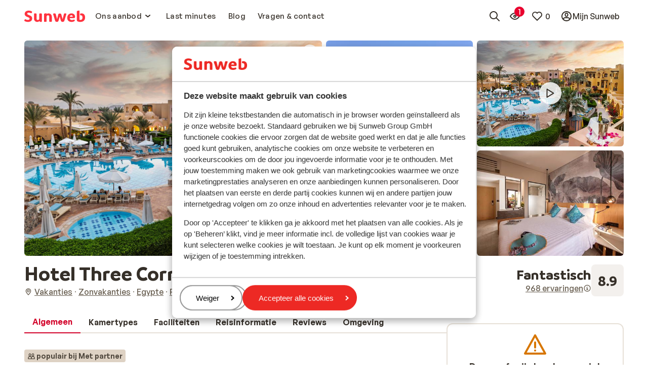

--- FILE ---
content_type: text/css; charset=UTF-8
request_url: https://www.sunweb.nl/_next/static/css/512206a4dcfad549.css
body_size: 10161
content:
.Typography_typography__ZwxbL{margin:0}.Typography_bodyLRegularLoose__28zDb{font-family:var(--typography-primitives-body-l-regular-loose-font-family),Arial,sans-serif;font-size:var(--typography-primitives-body-l-regular-loose-font-size);line-height:var(--typography-primitives-body-l-regular-loose-line-height);font-weight:var(--typography-primitives-body-l-regular-loose-font-weight);letter-spacing:var(--typography-primitives-body-l-regular-loose-letter-spacing)}.Typography_bodyLRegularSnug__ejyMy{font-family:var(--typography-primitives-body-l-regular-snug-font-family),Arial,sans-serif;font-size:var(--typography-primitives-body-l-regular-snug-font-size);line-height:var(--typography-primitives-body-l-regular-snug-line-height);font-weight:var(--typography-primitives-body-l-regular-snug-font-weight);letter-spacing:var(--typography-primitives-body-l-regular-snug-letter-spacing)}.Typography_bodyLRegularTight__0MXt6{font-family:var(--typography-primitives-body-l-regular-tight-font-family),Arial,sans-serif;font-size:var(--typography-primitives-body-l-regular-tight-font-size);line-height:var(--typography-primitives-body-l-regular-tight-line-height);font-weight:var(--typography-primitives-body-l-regular-tight-font-weight);letter-spacing:var(--typography-primitives-body-l-regular-tight-letter-spacing)}.Typography_bodyLRegularFlat__lvAP1{font-family:var(--typography-primitives-body-l-regular-flat-font-family),Arial,sans-serif;font-size:var(--typography-primitives-body-l-regular-flat-font-size);line-height:var(--typography-primitives-body-l-regular-flat-line-height);font-weight:var(--typography-primitives-body-l-regular-flat-font-weight);letter-spacing:var(--typography-primitives-body-l-regular-flat-letter-spacing)}.Typography_bodyLBoldLoose__3X88N{font-family:var(--typography-primitives-body-l-bold-loose-font-family),Arial,sans-serif;font-size:var(--typography-primitives-body-l-bold-loose-font-size);line-height:var(--typography-primitives-body-l-bold-loose-line-height);font-weight:var(--typography-primitives-body-l-bold-loose-font-weight);letter-spacing:var(--typography-primitives-body-l-bold-loose-letter-spacing)}.Typography_bodyLBoldSnug__mNuQU{font-family:var(--typography-primitives-body-l-bold-snug-font-family),Arial,sans-serif;font-size:var(--typography-primitives-body-l-bold-snug-font-size);line-height:var(--typography-primitives-body-l-bold-snug-line-height);font-weight:var(--typography-primitives-body-l-bold-snug-font-weight);letter-spacing:var(--typography-primitives-body-l-bold-snug-letter-spacing)}.Typography_bodyLBoldTight__w9D_F{font-family:var(--typography-primitives-body-l-bold-tight-font-family),Arial,sans-serif;font-size:var(--typography-primitives-body-l-bold-tight-font-size);line-height:var(--typography-primitives-body-l-bold-tight-line-height);font-weight:var(--typography-primitives-body-l-bold-tight-font-weight);letter-spacing:var(--typography-primitives-body-l-bold-tight-letter-spacing)}.Typography_bodyLBoldFlat__aC_lR{font-family:var(--typography-primitives-body-l-bold-flat-font-family),Arial,sans-serif;font-size:var(--typography-primitives-body-l-bold-flat-font-size);line-height:var(--typography-primitives-body-l-bold-flat-line-height);font-weight:var(--typography-primitives-body-l-bold-flat-font-weight);letter-spacing:var(--typography-primitives-body-l-bold-flat-letter-spacing)}.Typography_bodyMRegularLoose___U7A9{font-family:var(--typography-primitives-body-m-regular-loose-font-family),Arial,sans-serif;font-size:var(--typography-primitives-body-m-regular-loose-font-size);line-height:var(--typography-primitives-body-m-regular-loose-line-height);font-weight:var(--typography-primitives-body-m-regular-loose-font-weight);letter-spacing:var(--typography-primitives-body-m-regular-loose-letter-spacing)}.Typography_bodyMRegularSnug__gVgVf{font-family:var(--typography-primitives-body-m-regular-snug-font-family),Arial,sans-serif;font-size:var(--typography-primitives-body-m-regular-snug-font-size);line-height:var(--typography-primitives-body-m-regular-snug-line-height);font-weight:var(--typography-primitives-body-m-regular-snug-font-weight);letter-spacing:var(--typography-primitives-body-m-regular-snug-letter-spacing)}.Typography_bodyMRegularTight__JtqPG{font-family:var(--typography-primitives-body-m-regular-tight-font-family),Arial,sans-serif;font-size:var(--typography-primitives-body-m-regular-tight-font-size);line-height:var(--typography-primitives-body-m-regular-tight-line-height);font-weight:var(--typography-primitives-body-m-regular-tight-font-weight);letter-spacing:var(--typography-primitives-body-m-regular-tight-letter-spacing)}.Typography_bodyMRegularFlat__hs6Vr{font-family:var(--typography-primitives-body-m-regular-flat-font-family),Arial,sans-serif;font-size:var(--typography-primitives-body-m-regular-flat-font-size);line-height:var(--typography-primitives-body-m-regular-flat-line-height);font-weight:var(--typography-primitives-body-m-regular-flat-font-weight);letter-spacing:var(--typography-primitives-body-m-regular-flat-letter-spacing)}.Typography_bodyMBoldLoose__Yiq3Q{font-family:var(--typography-primitives-body-m-bold-loose-font-family),Arial,sans-serif;font-size:var(--typography-primitives-body-m-bold-loose-font-size);line-height:var(--typography-primitives-body-m-bold-loose-line-height);font-weight:var(--typography-primitives-body-m-bold-loose-font-weight);letter-spacing:var(--typography-primitives-body-m-bold-loose-letter-spacing)}.Typography_bodyMBoldSnug__nMF__{font-family:var(--typography-primitives-body-m-bold-snug-font-family),Arial,sans-serif;font-size:var(--typography-primitives-body-m-bold-snug-font-size);line-height:var(--typography-primitives-body-m-bold-snug-line-height);font-weight:var(--typography-primitives-body-m-bold-snug-font-weight);letter-spacing:var(--typography-primitives-body-m-bold-snug-letter-spacing)}.Typography_bodyMBoldTight__iQtQI{font-family:var(--typography-primitives-body-m-bold-tight-font-family),Arial,sans-serif;font-size:var(--typography-primitives-body-m-bold-tight-font-size);line-height:var(--typography-primitives-body-m-bold-tight-line-height);font-weight:var(--typography-primitives-body-m-bold-tight-font-weight);letter-spacing:var(--typography-primitives-body-m-bold-tight-letter-spacing)}.Typography_bodyMBoldFlat__ravX1{font-family:var(--typography-primitives-body-m-bold-flat-font-family),Arial,sans-serif;font-size:var(--typography-primitives-body-m-bold-flat-font-size);line-height:var(--typography-primitives-body-m-bold-flat-line-height);font-weight:var(--typography-primitives-body-m-bold-flat-font-weight);letter-spacing:var(--typography-primitives-body-m-bold-flat-letter-spacing)}.Typography_bodySRegularLoose__W6vL8{font-family:var(--typography-primitives-body-s-regular-loose-font-family),Arial,sans-serif;font-size:var(--typography-primitives-body-s-regular-loose-font-size);line-height:var(--typography-primitives-body-s-regular-loose-line-height);font-weight:var(--typography-primitives-body-s-regular-loose-font-weight);letter-spacing:var(--typography-primitives-body-s-regular-loose-letter-spacing)}.Typography_bodySRegularSnug__rpdwc{font-family:var(--typography-primitives-body-s-regular-snug-font-family),Arial,sans-serif;font-size:var(--typography-primitives-body-s-regular-snug-font-size);line-height:var(--typography-primitives-body-s-regular-snug-line-height);font-weight:var(--typography-primitives-body-s-regular-snug-font-weight);letter-spacing:var(--typography-primitives-body-s-regular-snug-letter-spacing)}.Typography_bodySRegularTight__NUcIw{font-family:var(--typography-primitives-body-s-regular-tight-font-family),Arial,sans-serif;font-size:var(--typography-primitives-body-s-regular-tight-font-size);line-height:var(--typography-primitives-body-s-regular-tight-line-height);font-weight:var(--typography-primitives-body-s-regular-tight-font-weight);letter-spacing:var(--typography-primitives-body-s-regular-tight-letter-spacing)}.Typography_bodySRegularFlat__ceUkH{font-family:var(--typography-primitives-body-s-regular-flat-font-family),Arial,sans-serif;font-size:var(--typography-primitives-body-s-regular-flat-font-size);line-height:var(--typography-primitives-body-s-regular-flat-line-height);font-weight:var(--typography-primitives-body-s-regular-flat-font-weight);letter-spacing:var(--typography-primitives-body-s-regular-flat-letter-spacing)}.Typography_bodySBoldLoose__v8hPj{font-family:var(--typography-primitives-body-s-bold-loose-font-family),Arial,sans-serif;font-size:var(--typography-primitives-body-s-bold-loose-font-size);line-height:var(--typography-primitives-body-s-bold-loose-line-height);font-weight:var(--typography-primitives-body-s-bold-loose-font-weight);letter-spacing:var(--typography-primitives-body-s-bold-loose-letter-spacing)}.Typography_bodySBoldSnug__UB53M{font-family:var(--typography-primitives-body-s-bold-snug-font-family),Arial,sans-serif;font-size:var(--typography-primitives-body-s-bold-snug-font-size);line-height:var(--typography-primitives-body-s-bold-snug-line-height);font-weight:var(--typography-primitives-body-s-bold-snug-font-weight);letter-spacing:var(--typography-primitives-body-s-bold-snug-letter-spacing)}.Typography_bodySBoldTight__C1g7d{font-family:var(--typography-primitives-body-s-bold-tight-font-family),Arial,sans-serif;font-size:var(--typography-primitives-body-s-bold-tight-font-size);line-height:var(--typography-primitives-body-s-bold-tight-line-height);font-weight:var(--typography-primitives-body-s-bold-tight-font-weight);letter-spacing:var(--typography-primitives-body-s-bold-tight-letter-spacing)}.Typography_bodySBoldFlat__4J69H{font-family:var(--typography-primitives-body-s-bold-flat-font-family),Arial,sans-serif;font-size:var(--typography-primitives-body-s-bold-flat-font-size);line-height:var(--typography-primitives-body-s-bold-flat-line-height);font-weight:var(--typography-primitives-body-s-bold-flat-font-weight);letter-spacing:var(--typography-primitives-body-s-bold-flat-letter-spacing)}.Typography_bodyXsRegularLoose__1ULr6{font-family:var(--typography-primitives-body-xs-regular-loose-font-family),Arial,sans-serif;font-size:var(--typography-primitives-body-xs-regular-loose-font-size);line-height:var(--typography-primitives-body-xs-regular-loose-line-height);font-weight:var(--typography-primitives-body-xs-regular-loose-font-weight);letter-spacing:var(--typography-primitives-body-xs-regular-loose-letter-spacing)}.Typography_bodyXsRegularSnug__0zDCG{font-family:var(--typography-primitives-body-xs-regular-snug-font-family),Arial,sans-serif;font-size:var(--typography-primitives-body-xs-regular-snug-font-size);line-height:var(--typography-primitives-body-xs-regular-snug-line-height);font-weight:var(--typography-primitives-body-xs-regular-snug-font-weight);letter-spacing:var(--typography-primitives-body-xs-regular-snug-letter-spacing)}.Typography_bodyXsRegularTight__XMQdg{font-family:var(--typography-primitives-body-xs-regular-tight-font-family),Arial,sans-serif;font-size:var(--typography-primitives-body-xs-regular-tight-font-size);line-height:var(--typography-primitives-body-xs-regular-tight-line-height);font-weight:var(--typography-primitives-body-xs-regular-tight-font-weight);letter-spacing:var(--typography-primitives-body-xs-regular-tight-letter-spacing)}.Typography_bodyXsRegularFlat__HA0hZ{font-family:var(--typography-primitives-body-xs-regular-flat-font-family),Arial,sans-serif;font-size:var(--typography-primitives-body-xs-regular-flat-font-size);line-height:var(--typography-primitives-body-xs-regular-flat-line-height);font-weight:var(--typography-primitives-body-xs-regular-flat-font-weight);letter-spacing:var(--typography-primitives-body-xs-regular-flat-letter-spacing)}.Typography_bodyXsBoldLoose__iDcUu{font-family:var(--typography-primitives-body-xs-bold-loose-font-family),Arial,sans-serif;font-size:var(--typography-primitives-body-xs-bold-loose-font-size);line-height:var(--typography-primitives-body-xs-bold-loose-line-height);font-weight:var(--typography-primitives-body-xs-bold-loose-font-weight);letter-spacing:var(--typography-primitives-body-xs-bold-loose-letter-spacing)}.Typography_bodyXsBoldSnug__GCkMQ{font-family:var(--typography-primitives-body-xs-bold-snug-font-family),Arial,sans-serif;font-size:var(--typography-primitives-body-xs-bold-snug-font-size);line-height:var(--typography-primitives-body-xs-bold-snug-line-height);font-weight:var(--typography-primitives-body-xs-bold-snug-font-weight);letter-spacing:var(--typography-primitives-body-xs-bold-snug-letter-spacing)}.Typography_bodyXsBoldTight__7q_cZ{font-family:var(--typography-primitives-body-xs-bold-tight-font-family),Arial,sans-serif;font-size:var(--typography-primitives-body-xs-bold-tight-font-size);line-height:var(--typography-primitives-body-xs-bold-tight-line-height);font-weight:var(--typography-primitives-body-xs-bold-tight-font-weight);letter-spacing:var(--typography-primitives-body-xs-bold-tight-letter-spacing)}.Typography_bodyXsBoldFlat__9ozuj{font-family:var(--typography-primitives-body-xs-bold-flat-font-family),Arial,sans-serif;font-size:var(--typography-primitives-body-xs-bold-flat-font-size);line-height:var(--typography-primitives-body-xs-bold-flat-line-height);font-weight:var(--typography-primitives-body-xs-bold-flat-font-weight);letter-spacing:var(--typography-primitives-body-xs-bold-flat-letter-spacing)}.Typography_displayARegular__5BHNy{font-family:var(--typography-primitives-display-a-regular-font-family),Arial,sans-serif;font-size:var(--typography-primitives-display-a-regular-font-size);line-height:var(--typography-primitives-display-a-regular-line-height);font-weight:var(--typography-primitives-display-a-regular-font-weight);letter-spacing:var(--typography-primitives-display-a-regular-letter-spacing)}.Typography_displayBRegular__owVvU{font-family:var(--typography-primitives-display-b-regular-font-family),Arial,sans-serif;font-size:var(--typography-primitives-display-b-regular-font-size);line-height:var(--typography-primitives-display-b-regular-line-height);font-weight:var(--typography-primitives-display-b-regular-font-weight);letter-spacing:var(--typography-primitives-display-b-regular-letter-spacing)}.Typography_displayCRegular__jZ9I4{font-family:var(--typography-primitives-display-c-regular-font-family),Arial,sans-serif;font-size:var(--typography-primitives-display-c-regular-font-size);line-height:var(--typography-primitives-display-c-regular-line-height);font-weight:var(--typography-primitives-display-c-regular-font-weight);letter-spacing:var(--typography-primitives-display-c-regular-letter-spacing)}.Typography_displayDRegular__w4u_k{font-family:var(--typography-primitives-display-d-regular-font-family),Arial,sans-serif;font-size:var(--typography-primitives-display-d-regular-font-size);line-height:var(--typography-primitives-display-d-regular-line-height);font-weight:var(--typography-primitives-display-d-regular-font-weight);letter-spacing:var(--typography-primitives-display-d-regular-letter-spacing)}.Typography_displayERegular__IupL_{font-family:var(--typography-primitives-display-e-regular-font-family),Arial,sans-serif;font-size:var(--typography-primitives-display-e-regular-font-size);line-height:var(--typography-primitives-display-e-regular-line-height);font-weight:var(--typography-primitives-display-e-regular-font-weight);letter-spacing:var(--typography-primitives-display-e-regular-letter-spacing)}.Typography_displayFRegular__tm2Il{font-family:var(--typography-primitives-display-f-regular-font-family),Arial,sans-serif;font-size:var(--typography-primitives-display-f-regular-font-size);line-height:var(--typography-primitives-display-f-regular-line-height);font-weight:var(--typography-primitives-display-f-regular-font-weight);letter-spacing:var(--typography-primitives-display-f-regular-letter-spacing)}.Typography_displayGRegular__myqLg{font-family:var(--typography-primitives-display-g-regular-font-family),Arial,sans-serif;font-size:var(--typography-primitives-display-g-regular-font-size);line-height:var(--typography-primitives-display-g-regular-line-height);font-weight:var(--typography-primitives-display-g-regular-font-weight);letter-spacing:var(--typography-primitives-display-g-regular-letter-spacing)}.Typography_displayHRegular__ak39j{font-family:var(--typography-primitives-display-h-regular-font-family),Arial,sans-serif;font-size:var(--typography-primitives-display-h-regular-font-size);line-height:var(--typography-primitives-display-h-regular-line-height);font-weight:var(--typography-primitives-display-h-regular-font-weight);letter-spacing:var(--typography-primitives-display-h-regular-letter-spacing)}.Typography_displayIRegular__LYi5K{font-family:var(--typography-primitives-display-i-regular-font-family),Arial,sans-serif;font-size:var(--typography-primitives-display-i-regular-font-size);line-height:var(--typography-primitives-display-i-regular-line-height);font-weight:var(--typography-primitives-display-i-regular-font-weight);letter-spacing:var(--typography-primitives-display-i-regular-letter-spacing)}.Typography_displayJRegular__D5kcG{font-family:var(--typography-primitives-display-j-regular-font-family),Arial,sans-serif;font-size:var(--typography-primitives-display-j-regular-font-size);line-height:var(--typography-primitives-display-j-regular-line-height);font-weight:var(--typography-primitives-display-j-regular-font-weight);letter-spacing:var(--typography-primitives-display-j-regular-letter-spacing)}.Icon_icon__gTHmr{display:inline-flex;flex-shrink:0}.Icon_icon__gTHmr>svg{height:var(--_icon-size);width:var(--_icon-size)}.Icon_fullWidth__wT8GE>svg{height:auto;width:100%}.IconCell_iconCell__zJIyj{display:flex;flex-direction:column}.IconCell_sizeSm__uyaED{width:20px}.IconCell_sizeMd__nBDvQ{width:24px}.IconCell_sizeLg__mVJDJ{width:32px}.IconCell_alignCenter__PeuL0{align-items:center}.IconCell_alignTop__O_GOO{align-items:flex-start}.Dialog_dialog__HzKd1{display:flex;flex-direction:column;align-items:center;justify-content:center;max-width:var(--primitives-area-size-480)}.Dialog_title__om_0k{text-align:center;font-family:var(--typography-primitives-body-m-bold-snug-font-family),Arial,sans-serif;font-size:var(--typography-primitives-body-m-bold-snug-font-size);line-height:var(--typography-primitives-body-m-bold-snug-line-height);font-weight:var(--typography-primitives-body-m-bold-snug-font-weight);letter-spacing:var(--typography-primitives-body-m-bold-snug-letter-spacing)}.Dialog_subtitle__v_JBq{text-align:center;margin-top:var(--primitives-space-2);font-family:var(--typography-primitives-body-s-regular-snug-font-family),Arial,sans-serif;font-size:var(--typography-primitives-body-s-regular-snug-font-size);line-height:var(--typography-primitives-body-s-regular-snug-line-height);font-weight:var(--typography-primitives-body-s-regular-snug-font-weight);letter-spacing:var(--typography-primitives-body-s-regular-snug-letter-spacing)}.Dialog_icon__X8_kt{margin-bottom:var(--primitives-space-4);display:flex;align-items:center;justify-content:center}span.Dialog_icon__X8_kt>svg{height:var(--primitives-space-32);width:var(--primitives-space-32)}span.Dialog_iconAlert__jFq_l>svg{color:var(--primitives-color-warning-400)}@media (min-width:641px){.Dialog_dialog__HzKd1{max-width:600px}.Dialog_title__om_0k{font-family:var(--typography-primitives-body-l-bold-snug-font-family),Arial,sans-serif;font-size:var(--typography-primitives-body-l-bold-snug-font-size);line-height:var(--typography-primitives-body-l-bold-snug-line-height);font-weight:var(--typography-primitives-body-l-bold-snug-font-weight);letter-spacing:var(--typography-primitives-body-l-bold-snug-letter-spacing)}.Dialog_subtitle__v_JBq{font-family:var(--typography-primitives-body-m-regular-snug-font-family),Arial,sans-serif;font-size:var(--typography-primitives-body-m-regular-snug-font-size);line-height:var(--typography-primitives-body-m-regular-snug-line-height);font-weight:var(--typography-primitives-body-m-regular-snug-font-weight);letter-spacing:var(--typography-primitives-body-m-regular-snug-letter-spacing)}span.Dialog_icon__X8_kt{margin-bottom:var(--primitives-space-6)}span.Dialog_icon__X8_kt>svg{height:var(--primitives-space-48);width:var(--primitives-space-48)}}.FormField_formFieldWrapper__OTvUR .fieldMain .helpText{display:block;color:var(--semantics-content-color)}.FormField_formFieldWrapper__OTvUR .fieldMain .feedbackText{display:block;color:var(--semantics-content-danger-color)}.FormField_formFieldWrapper__OTvUR .fieldMain .feedbackText :not(:last-child){padding-bottom:var(--primitives-space-2)}.FormField_formFieldWrapper__OTvUR .header{display:flex;align-items:center}.FormField_formFieldWrapper__OTvUR .header .labelWrapper{display:flex}.FormField_formFieldWrapper__OTvUR .header .labelWrapper .label{display:block;color:var(--semantics-content-color)}.FormField_formFieldWrapper__OTvUR .header .labelWrapper .optionalLabel{color:var(--semantics-content-secondary-color)}.FormField_formFieldWrapper__OTvUR.FormField_formFieldDisabled__4g1_s .FormField_feedbackText__A6EjO,.FormField_formFieldWrapper__OTvUR.FormField_formFieldDisabled__4g1_s .FormField_helpText__asBSy,.FormField_formFieldWrapper__OTvUR.FormField_formFieldDisabled__4g1_s .label{opacity:var(--primitives-opacity-disabled)}.FormField_sizeXXS__HDXvr .fieldMain{max-width:var(--primitives-area-size-120)}.FormField_sizeXS__Pk4fo .fieldMain{max-width:var(--primitives-area-size-160)}.FormField_sizeS__hPaFa .fieldMain{max-width:var(--primitives-area-size-240)}.FormField_sizeM__LIxtx .fieldMain{max-width:var(--primitives-area-size-320)}.FormField_sizeL__ZBbe3 .fieldMain{max-width:var(--primitives-area-size-480)}.FormField_sizeFull__jdvzE .fieldMain{width:100%}.FormField_alignmentTop__78hA0 .header .labelWrapper{gap:var(--primitives-space-6);padding-bottom:var(--primitives-space-4)}.FormField_alignmentTop__78hA0 .header .labelWrapper .optionalLabel{align-self:center}.FormField_alignmentLeft__ZwmoM{display:flex;flex-direction:row;gap:var(--primitives-space-8)}.FormField_alignmentLeft__ZwmoM .header{height:var(--semantics-controls-m-min-height);width:200px;flex-shrink:0;justify-content:flex-start}.FormField_alignmentLeft__ZwmoM .header .labelWrapper{flex-direction:column;gap:var(--primitives-space-2);text-align:start}.FormField_alignmentLeft__ZwmoM .header .labelWrapper .label{padding-bottom:var(--primitives-space-0)}.FormField_alignmentLeft__ZwmoM .fieldMain{flex:1}.FormField_alignmentRight__Epw7G{display:flex;flex-direction:row;gap:var(--primitives-space-8)}.FormField_alignmentRight__Epw7G .header{height:var(--semantics-controls-m-min-height);width:200px;flex-shrink:0;justify-content:flex-end}.FormField_alignmentRight__Epw7G .header .labelWrapper{flex-direction:column;gap:var(--primitives-space-2);text-align:end}.FormField_alignmentRight__Epw7G .header .labelWrapper .label{padding-bottom:var(--primitives-space-0)}.FormField_alignmentRight__Epw7G .fieldMain{flex:1}.BaseField_baseField__Nz2Q_{display:flex;align-items:center;background:var(--semantics-input-fields-background-color);border:solid var(--semantics-input-fields-border-width) var(--semantics-input-fields-border-color);border-radius:var(--semantics-controls-m-corner-radius);height:var(--semantics-controls-m-min-height);position:relative;cursor:pointer;margin-bottom:var(--primitives-space-2);overflow:hidden}.BaseField_baseField__Nz2Q_:hover{border-color:var(--semantics-input-fields-hover-border-color)}.BaseField_baseField__Nz2Q_ svg{width:var(--primitives-space-20);height:var(--primitives-space-20)}.BaseField_baseField__Nz2Q_:focus-within{outline:var(--semantics-focus-outer-ring-width) solid var(--semantics-focus-outer-ring-color);outline-offset:2px}.BaseField_baseFieldDisabled__LMQep{border-color:var(--semantics-input-fields-border-color);box-shadow:none;pointer-events:none;cursor:default;opacity:var(--primitives-opacity-disabled)}.BaseField_baseFieldStatusSuccess__IDtiX{border-color:var(--semantics-input-fields-valid-border-color)}.BaseField_baseFieldStatusSuccess__IDtiX:hover{border-color:var(--semantics-input-fields-valid-hover-border-color)}.BaseField_baseFieldStatusError__eXM70{border-color:var(--semantics-input-fields-invalid-border-color)}.BaseField_baseFieldStatusError__eXM70:hover{border-color:var(--semantics-input-fields-invalid-hover-border-color)}.BaseField_validationIconSuccess__I_kqZ svg{color:var(--semantics-input-fields-valid-icon-color)}.BaseField_validationIconError__22KT_ svg{color:var(--semantics-input-fields-invalid-icon-color)}.Input_input__VIWzB{width:100%;cursor:pointer;background:transparent;color:var(--semantics-content-color);margin:0;border:none;text-overflow:ellipsis;padding-left:var(--primitives-space-16);padding-top:var(--primitives-space-12);padding-bottom:var(--primitives-space-12);font-family:var(--typography-primitives-body-m-regular-tight-font-family),Arial,sans-serif;font-size:var(--typography-primitives-body-m-regular-tight-font-size);line-height:var(--typography-primitives-body-m-regular-tight-line-height);font-weight:var(--typography-primitives-body-m-regular-tight-font-weight);letter-spacing:var(--typography-primitives-body-m-regular-tight-letter-spacing)}.Input_input__VIWzB:focus{border-color:transparent;outline:none}.Input_input__VIWzB::placeholder{color:var(--semantics-input-fields-placeholder-color)}.Input_input__VIWzB:-webkit-autofill,.Input_input__VIWzB:-webkit-autofill:active,.Input_input__VIWzB:-webkit-autofill:focus,.Input_input__VIWzB:-webkit-autofill:hover{transition:background-color 9999s ease-in-out 0s;-webkit-text-fill-color:var(--semantics-content-color)!important;background-color:transparent!important;box-shadow:inset 0 0 0 1000px transparent!important}.Menu_contentWrapper__UyDqK{background-color:var(--semantics-views-background-color);padding:var(--primitives-space-8);border-radius:var(--semantics-overlays-corner-radius);box-shadow:var(--primitives-box-shadows-level-4);min-width:280px;display:flex;flex-direction:column}.Menu_dropdownMenuItem__hPfGK:focus-visible{border-radius:var(--primitives-corner-radius-l);background:var(--primitives-color-neutral-100)}.MenuItem_itemWrapper__w7zJv{width:100%;min-height:var(--semantics-controls-m-min-height);padding:var(--primitives-space-8);display:flex;align-items:center;gap:var(--primitives-space-8);border-radius:var(--primitives-corner-radius-l);position:relative;text-decoration:none;color:inherit}.MenuItem_itemWrapper__w7zJv:hover{text-decoration:none;color:inherit;background-color:var(--primitives-color-neutral-100)}.MenuItem_itemWrapper__w7zJv:focus-visible{outline:var(--semantics-focus-outer-ring-width) solid var(--semantics-focus-outer-ring-color);outline-offset:2px}.MenuItem_itemWrapper__w7zJv:focus-visible:hover{outline:none}.MenuItem_rightSlot__tbRaZ{margin:0 0 0 auto;color:var(--semantics-content-secondary-color)}.MenuItem_textCell__HKGaQ{display:flex;flex-direction:column;justify-content:center;align-items:flex-start;flex:1 0 0;align-self:stretch;text-align:left}.MenuItem_supportingText__1xM_x{color:var(--semantics-content-secondary-color)}.Switch_wrapper__DmD8w{width:44px;height:24px;background-color:var(--semantics-selectors-background-color);border-radius:var(--primitives-corner-radius-full);padding:var(--primitives-space-2);border-width:var(--semantics-selectors-border-width);border-style:solid;border-color:var(--semantics-selectors-shape-color);transition-property:background,border-color;transition-duration:.3s;position:relative;outline:none}.Switch_wrapper__DmD8w:focus-visible{outline:var(--semantics-focus-outer-ring-width) solid var(--semantics-focus-outer-ring-color);outline-offset:2px}.Switch_wrapper__DmD8w[data-state=checked]{background-color:var(--semantics-selectors-selected-background-color);border-color:var(--semantics-selectors-selected-background-color)}.Switch_wrapper__DmD8w:hover{background-color:var(--semantics-selectors-hover-background-color);border-color:var(--semantics-selectors-hover-shape-color)}.Switch_wrapper__DmD8w[data-state=checked]:hover{background-color:var(--semantics-selectors-selected-hover-background-color);border-color:var(--semantics-selectors-selected-hover-background-color)}.Switch_wrapper__DmD8w[data-state=checked]:hover .Switch_thumb__GDihe{color:var(--semantics-selectors-selected-hover-background-color)}.Switch_wrapper__DmD8w:disabled{pointer-events:none;opacity:var(--primitives-opacity-disabled)}.Switch_thumb__GDihe{width:16px;height:16px;color:var(--semantics-selectors-shape-color);background:var(--semantics-selectors-shape-color);border-radius:var(--primitives-corner-radius-full);display:block;transition-property:transform,background,color;transition-duration:.3s}.Switch_thumb__GDihe>.Switch_icon__WYMkI{--icon-size:16px}.Switch_thumb__GDihe[data-state=checked]{transform:translateX(calc(22px - var(--semantics-selectors-border-width))) scale(1.25);background:var(--semantics-selectors-selected-content-color);color:var(--semantics-selectors-selected-background-color)}.TextArea_textArea__hRa9k{height:var(--primitives-space-96);padding-right:var(--primitives-space-12);align-items:flex-start}.TextArea_textareaElement__TS6We{cursor:text;height:100%;resize:none}.TextArea_validationIcon__zFp6k{align-self:flex-start;padding-top:var(--primitives-space-12)}.TextField_textField__wZUmZ{padding-right:var(--primitives-space-12)}.TextField_textField__wZUmZ>input{cursor:auto}@keyframes IndeterminateProgressCircle_spin__h35Oj{to{transform:rotate(1turn)}}.IndeterminateProgressCircle_spinner__tu_lu{animation:IndeterminateProgressCircle_spin__h35Oj 1s linear infinite}.TopTitleBar_wrapper__zLWev{width:100%;display:flex;align-items:center;border-bottom:var(--semantics-dividers-tickness) solid var(--semantics-dividers-color);background-color:var(--semantics-views-background-color)}.TopTitleBar_leftArea__U7USQ{flex:0 0 120px;width:120px}.TopTitleBar_centerArea__m0CVk{display:flex;padding:0 var(--primitives-space-6);justify-content:center;align-items:center;flex:1 1 0;align-self:stretch;overflow:hidden;white-space:nowrap}.TopTitleBar_rightArea__FSRcg{flex:0 0 120px;display:flex;width:120px;justify-content:flex-end}.TopTitleBar_title__iUxl0{overflow:hidden;text-overflow:ellipsis;white-space:nowrap}.TopTitleBar_leftArea__U7USQ>button,.TopTitleBar_rightArea__FSRcg>button{display:flex;align-items:center;justify-content:center;min-height:calc(var(--semantics-controls-m-min-height) - var(--primitives-space-12));max-height:calc(var(--semantics-controls-m-min-height) - var(--primitives-space-12));margin:var(--primitives-space-8);padding:var(--primitives-space-4) var(--primitives-space-8);border-radius:var(--primitives-corner-radius-l);color:var(--semantics-buttons-transparent-primary-content-color)}.TopTitleBar_leftArea__U7USQ>button:focus-visible,.TopTitleBar_rightArea__FSRcg>button:focus-visible{outline:var(--semantics-focus-outer-ring-width) solid var(--semantics-focus-outer-ring-color);outline-offset:2px}.Header_content__unlRN{display:flex;flex-direction:row-reverse;width:100%;gap:var(--primitives-space-8);align-items:center}.TitleListCell_wrapper__7lmsd{display:flex;flex-direction:column}.TitleListCell_subtitle__rBkot{color:var(--semantics-content-secondary-color)}.CheckoutHeader_content__DxOif{display:flex;flex-direction:row-reverse;width:100%;gap:var(--primitives-space-8);align-items:center}.CheckoutHeader_accountButton__PzcQm{display:flex;align-items:center;gap:var(--primitives-space-4)}.Window_container__WIfZu{width:calc(100vw - var(--primitives-space-32));max-width:var(--primitives-area-size-480);margin:0 auto;position:fixed;top:50%;left:50%;transform:translate(-50%,-50%);background-color:var(--semantics-views-background-color);border-radius:var(--semantics-overlays-corner-radius);box-shadow:var(--primitives-box-shadows-level-5);overflow:hidden;z-index:1500}.Window_container__WIfZu .Window_content__QNww_{padding:var(--semantics-layouts-m-margin-top-and-bottom) var(--semantics-layouts-m-margin-left-and-right)}.Window_container__WIfZu .Window_actionButtons__qtkQF{display:flex;justify-content:center;gap:var(--primitives-space-8);margin-top:var(--primitives-space-12)}.Window_backdrop__TCZSl{cursor:default;position:fixed;background:var(--components-backdrop-color);top:0;left:0;width:100vw;height:100vh;z-index:1000}.OptionalAncillariesWindow_window__XJ1lZ{display:flex;flex-direction:column;gap:var(--primitives-space-16)}.OptionalAncillariesWindow_window__XJ1lZ .OptionalAncillariesWindow_serviceLine__jO0eB{display:flex;align-items:center;flex-direction:row;gap:var(--primitives-space-12);width:100%}.OptionalAncillariesWindow_window__XJ1lZ .OptionalAncillariesWindow_actions__WCInH{display:flex;flex-direction:column;justify-items:center;gap:var(--primitives-space-8)}.styles_pageLayout__zetxW{background:var(--semantics-views-tinted-background-color);min-height:100vh}.styles_wrapper__WH_od{max-width:var(--primitives-area-size-1440);margin:0 auto;padding:var(--primitives-space-16)}@media (min-width:641px){.styles_wrapper__WH_od{padding:var(--primitives-space-12) var(--primitives-space-20)}}.styles_content__H3QdW{display:flex;position:relative;justify-content:center;flex-direction:column;padding-bottom:var(--primitives-space-48);gap:var(--semantics-layouts-m-gap)}@media (min-width:641px){.styles_content__H3QdW{gap:var(--semantics-layouts-l-gap)}}@media (min-width:1008px){.styles_content__H3QdW{flex-direction:row;padding-bottom:var(--primitives-space-0)}}.styles_mainContent__pEwOX{display:flex;flex-direction:column;width:100%;gap:var(--semantics-layouts-m-gap)}@media (min-width:1008px){.styles_mainContent__pEwOX{gap:var(--semantics-layouts-l-gap);margin-bottom:var(--primitives-space-80);width:calc(((100% / 3) * 2) + (var(--semantics-layouts-l-gap) * 2))}}.styles_sideBarContent__zxuhy{display:flex;flex-direction:column;gap:var(--semantics-layouts-m-gap);width:100%}@media (min-width:1008px){.styles_sideBarContent__zxuhy{gap:var(--semantics-layouts-l-gap);max-width:var(--primitives-area-size-400);min-width:var(--primitives-area-size-280);width:calc(100% / 3)}}.styles_loader__R_Ul_{display:flex;justify-content:center;align-items:center;margin-top:80px}@media (min-width:641px){.Form_personalDetailsFormField__DzGuf{display:flex;flex-direction:row;gap:var(--primitives-space-8)}.Form_personalDetailsFormField__DzGuf .header{height:var(--semantics-controls-m-min-height);width:200px;flex-shrink:0;justify-content:flex-end}.Form_personalDetailsFormField__DzGuf .header .labelWrapper{flex-direction:column;gap:var(--primitives-space-2);text-align:end}.Form_personalDetailsFormField__DzGuf .header .labelWrapper .label{padding-bottom:var(--primitives-space-0)}.Form_personalDetailsFormField__DzGuf .fieldMain{flex:1;max-width:var(--primitives-area-size-320)}}:root{--swiper-theme-color:#007aff}:host{position:relative;display:block;margin-left:auto;margin-right:auto;z-index:1}.swiper{margin-left:auto;margin-right:auto;position:relative;overflow:hidden;list-style:none;padding:0;z-index:1;display:block}.swiper-vertical>.swiper-wrapper{flex-direction:column}.swiper-wrapper{position:relative;width:100%;height:100%;z-index:1;display:flex;transition-property:transform;transition-timing-function:var(--swiper-wrapper-transition-timing-function,initial);box-sizing:content-box}.swiper-android .swiper-slide,.swiper-ios .swiper-slide,.swiper-wrapper{transform:translateZ(0)}.swiper-horizontal{touch-action:pan-y}.swiper-vertical{touch-action:pan-x}.swiper-slide{flex-shrink:0;width:100%;height:100%;position:relative;transition-property:transform;display:block}.swiper-slide-invisible-blank{visibility:hidden}.swiper-autoheight,.swiper-autoheight .swiper-slide{height:auto}.swiper-autoheight .swiper-wrapper{align-items:flex-start;transition-property:transform,height}.swiper-backface-hidden .swiper-slide{transform:translateZ(0);backface-visibility:hidden}.swiper-3d.swiper-css-mode .swiper-wrapper{perspective:1200px}.swiper-3d .swiper-wrapper{transform-style:preserve-3d}.swiper-3d{perspective:1200px}.swiper-3d .swiper-cube-shadow,.swiper-3d .swiper-slide{transform-style:preserve-3d}.swiper-css-mode>.swiper-wrapper{overflow:auto;scrollbar-width:none;-ms-overflow-style:none}.swiper-css-mode>.swiper-wrapper::-webkit-scrollbar{display:none}.swiper-css-mode>.swiper-wrapper>.swiper-slide{scroll-snap-align:start start}.swiper-css-mode.swiper-horizontal>.swiper-wrapper{scroll-snap-type:x mandatory}.swiper-css-mode.swiper-vertical>.swiper-wrapper{scroll-snap-type:y mandatory}.swiper-css-mode.swiper-free-mode>.swiper-wrapper{scroll-snap-type:none}.swiper-css-mode.swiper-free-mode>.swiper-wrapper>.swiper-slide{scroll-snap-align:none}.swiper-css-mode.swiper-centered>.swiper-wrapper:before{content:"";flex-shrink:0;order:9999}.swiper-css-mode.swiper-centered>.swiper-wrapper>.swiper-slide{scroll-snap-align:center center;scroll-snap-stop:always}.swiper-css-mode.swiper-centered.swiper-horizontal>.swiper-wrapper>.swiper-slide:first-child{margin-inline-start:var(--swiper-centered-offset-before)}.swiper-css-mode.swiper-centered.swiper-horizontal>.swiper-wrapper:before{height:100%;min-height:1px;width:var(--swiper-centered-offset-after)}.swiper-css-mode.swiper-centered.swiper-vertical>.swiper-wrapper>.swiper-slide:first-child{margin-block-start:var(--swiper-centered-offset-before)}.swiper-css-mode.swiper-centered.swiper-vertical>.swiper-wrapper:before{width:100%;min-width:1px;height:var(--swiper-centered-offset-after)}.swiper-3d .swiper-slide-shadow,.swiper-3d .swiper-slide-shadow-bottom,.swiper-3d .swiper-slide-shadow-left,.swiper-3d .swiper-slide-shadow-right,.swiper-3d .swiper-slide-shadow-top{position:absolute;left:0;top:0;width:100%;height:100%;pointer-events:none;z-index:10}.swiper-3d .swiper-slide-shadow{background:rgba(0,0,0,.15)}.swiper-3d .swiper-slide-shadow-left{background-image:linear-gradient(270deg,rgba(0,0,0,.5),transparent)}.swiper-3d .swiper-slide-shadow-right{background-image:linear-gradient(90deg,rgba(0,0,0,.5),transparent)}.swiper-3d .swiper-slide-shadow-top{background-image:linear-gradient(0deg,rgba(0,0,0,.5),transparent)}.swiper-3d .swiper-slide-shadow-bottom{background-image:linear-gradient(180deg,rgba(0,0,0,.5),transparent)}.swiper-lazy-preloader{width:42px;height:42px;position:absolute;left:50%;top:50%;margin-left:-21px;margin-top:-21px;z-index:10;transform-origin:50%;box-sizing:border-box;border-radius:50%;border:4px solid var(--swiper-preloader-color,var(--swiper-theme-color));border-top:4px solid transparent}.swiper-watch-progress .swiper-slide-visible .swiper-lazy-preloader,.swiper:not(.swiper-watch-progress) .swiper-lazy-preloader{animation:swiper-preloader-spin 1s linear infinite}.swiper-lazy-preloader-white{--swiper-preloader-color:#fff}.swiper-lazy-preloader-black{--swiper-preloader-color:#000}@keyframes swiper-preloader-spin{0%{transform:rotate(0deg)}to{transform:rotate(1turn)}}@font-face{font-family:__workSansFont_700e8f;src:url(/_next/static/media/52139270d63c2a3f-s.p.woff2) format("woff2");font-display:swap;font-weight:700;font-style:normal}@font-face{font-family:__workSansFont_700e8f;src:url(/_next/static/media/71a464a0355e05ba-s.p.woff2) format("woff2");font-display:swap;font-weight:500;font-style:normal}@font-face{font-family:__workSansFont_700e8f;src:url(/_next/static/media/5618150fe641efc4-s.p.woff2) format("woff2");font-display:swap;font-weight:600;font-style:normal}@font-face{font-family:__workSansFont_Fallback_700e8f;src:local("Arial");ascent-override:82.74%;descent-override:21.62%;line-gap-override:0.00%;size-adjust:112.39%}.__className_700e8f{font-family:__workSansFont_700e8f,__workSansFont_Fallback_700e8f}.__variable_700e8f{--font-primary:"__workSansFont_700e8f","__workSansFont_Fallback_700e8f"}@font-face{font-family:__outfitFont_a5c1e4;src:url(/_next/static/media/23195f9249691246-s.p.ttf) format("truetype");font-display:swap;font-weight:700;font-style:normal}@font-face{font-family:__outfitFont_a5c1e4;src:url(/_next/static/media/e41ce897463c94c4-s.p.ttf) format("truetype");font-display:swap;font-weight:500;font-style:normal}@font-face{font-family:__outfitFont_a5c1e4;src:url(/_next/static/media/32a0bbcf6968bdca-s.p.ttf) format("truetype");font-display:swap;font-weight:600;font-style:normal}@font-face{font-family:__outfitFont_Fallback_a5c1e4;src:local("Arial");ascent-override:99.71%;descent-override:25.92%;line-gap-override:0.00%;size-adjust:100.30%}.__className_a5c1e4{font-family:__outfitFont_a5c1e4,__outfitFont_Fallback_a5c1e4}.__variable_a5c1e4{--font-secondary:"__outfitFont_a5c1e4","__outfitFont_Fallback_a5c1e4"}@font-face{font-family:__generalSansFont_67e848;src:url(/_next/static/media/c769b9ad37242ab7-s.p.woff2) format("woff2");font-display:swap;font-weight:500;font-style:normal}@font-face{font-family:__generalSansFont_67e848;src:url(/_next/static/media/bd2e31d9f13a7622-s.p.woff2) format("woff2");font-display:swap;font-weight:600;font-style:normal}@font-face{font-family:__generalSansFont_Fallback_67e848;src:local("Arial");ascent-override:96.95%;descent-override:23.04%;line-gap-override:9.60%;size-adjust:104.17%}.__className_67e848{font-family:__generalSansFont_67e848,__generalSansFont_Fallback_67e848}.__variable_67e848{--font-primary:"__generalSansFont_67e848","__generalSansFont_Fallback_67e848"}@font-face{font-family:__brandingFont_b33668;src:url(/_next/static/media/7e112e9319afb191-s.p.woff2) format("woff2");font-display:swap;font-weight:700;font-style:normal}@font-face{font-family:__brandingFont_b33668;src:url(/_next/static/media/7fb71c0437ca0d52-s.p.woff2) format("woff2");font-display:swap;font-weight:500;font-style:normal}@font-face{font-family:__brandingFont_b33668;src:url(/_next/static/media/b998917bb85bf538-s.p.woff2) format("woff2");font-display:swap;font-weight:600;font-style:normal}@font-face{font-family:__brandingFont_Fallback_b33668;src:local("Arial");ascent-override:97.38%;descent-override:23.09%;line-gap-override:0.00%;size-adjust:99.61%}.__className_b33668{font-family:__brandingFont_b33668,__brandingFont_Fallback_b33668}.__variable_b33668{--font-secondary:"__brandingFont_b33668","__brandingFont_Fallback_b33668"}body{--components-backdrop-color:#00000033;--components-badge-background-color:#ded2c4;--components-banner-border-width:2px;--components-banner-corner-radius:8px;--components-button-group-spacing:8px;--components-button-m-padding-bottom:8px;--components-button-m-padding-left:16px;--components-button-m-padding-right:16px;--components-button-m-padding-top:8px;--components-button-s-padding-bottom:6px;--components-button-s-padding-left:12px;--components-button-s-padding-right:12px;--components-button-s-padding-top:6px;--components-button-xs-padding-bottom:4px;--components-button-xs-padding-left:8px;--components-button-xs-padding-right:8px;--components-button-xs-padding-top:4px;--components-carousel-controls-area-corner-radius:24px;--components-checkbox-border-width:2px;--components-checkbox-corner-radius:4px;--components-collection-spacing:16px;--components-form-spacing:16px;--components-image-placeholder-background-color:#ded2c4;--components-image-placeholder-content-color:#5a5145;--components-list-divider-spacing:0px;--components-list-outlined-l-spacing:12px;--components-list-outlined-m-spacing:12px;--components-list-outlined-s-spacing:8px;--components-list-tinted-s-spacing:8px;--components-menu-bar-item-corner-radius:20px;--components-menu-bar-item-outer-focus-ring-corner-radius:24px;--components-menu-focus-background-color:#e9002e;--components-menu-hover-background-color:#352f28;--components-navigation-list-item-border-width:1px;--components-page-footer-tinted-background-color:#e7e0d7;--components-page-footer-tinted-divider-color:#d5c4ac;--components-pagination-corner-radius:32px;--components-quick-search-horizontal-corner-radius:9999px;--components-quick-search-horizontal-field-corner-radius:6px;--components-quick-search-horizontal-field-first-and-last-corner-radius:32px;--components-quick-search-horizontal-item-hover-background-color:#e7e0d7;--components-quick-search-vertical-corner-radius:16px;--components-radio-button-border-width:2px;--components-rating-background-color:#f3f0ed;--components-rating-color:#352f28;--components-rating-neutral-color:#8f816f;--components-rating-yellow-color:#ffa148;--components-slider-indicator-color:#675d4f;--components-slider-thumb-background-color:#675d4f;--components-slider-thumb-corner-radius:9999px;--components-slider-thumb-focus-ring-corner-radius:10003px;--components-slider-thumb-hover-background-color:#4d453b;--components-slider-track-color:#ded2c4;--components-tab-bar-background-color:#fff;--components-tab-bar-border-color:#e7e0d7;--components-tab-bar-border-width:2px;--components-tab-bar-horizontal-corner-radius:24px;--components-tab-bar-horizontal-item-corner-radius:20px;--components-tab-bar-horizontal-item-height:40px;--components-tab-bar-icon-top-corner-radius:12px;--components-tab-bar-icon-top-item-corner-radius:8px;--components-tab-bar-item-current-background-color:#352f28;--components-tab-bar-item-current-hover-background-color:#1e1b18;--components-tab-bar-item-hover-background-color:#ded2c4;--components-tab-bar-padding:4px;--components-tab-bar-vertical-corner-radius:30px;--components-tab-bar-vertical-item-corner-radius:24px;--components-tab-bar-vertical-item-height:48px;--components-tag-m-corner-radius:4px;--components-tag-m-height:24px;--components-tag-m-icon-size:16px;--components-tag-m-padding-bottom:4px;--components-tag-m-padding-left:6px;--components-tag-m-padding-right:6px;--components-tag-m-padding-top:4px;--components-tag-s-corner-radius:2px;--components-tag-s-height:16px;--components-tag-s-padding-bottom:3px;--components-tag-s-padding-left:4px;--components-tag-s-padding-right:4px;--components-tag-s-padding-top:1px;--components-toggle-button-group-m-spacing:8px;--components-toggle-button-group-s-spacing:4px;--components-token-additional-left-and-right-padding:2px;--components-token-corner-radius:16px;--components-token-focus-ring-corner-radius:20px;--components-vertical-timeline-shape-accent-color:#d20029;--components-vertical-timeline-shape-color:#ded2c4;--primitives-area-size-120:120px;--primitives-area-size-160:160px;--primitives-area-size-200:200px;--primitives-area-size-240:240px;--primitives-area-size-280:280px;--primitives-area-size-320:320px;--primitives-area-size-360:360px;--primitives-area-size-400:400px;--primitives-area-size-480:480px;--primitives-area-size-640:640px;--primitives-area-size-720:720px;--primitives-area-size-800:800px;--primitives-area-size-960:960px;--primitives-area-size-1280:1280px;--primitives-area-size-1440:1440px;--primitives-breakpoint-l-min:1008px;--primitives-breakpoint-m-max:1007px;--primitives-breakpoint-m-min:641px;--primitives-breakpoint-s-max:640px;--primitives-breakpoint-s-min:320px;--primitives-color-blue-50:#eff0fb;--primitives-color-blue-100:#dee2f9;--primitives-color-blue-150:#ccd3f9;--primitives-color-blue-200:#bac5f9;--primitives-color-blue-250:#a7b7fa;--primitives-color-blue-300:#94a9f9;--primitives-color-blue-350:#7f9bf8;--primitives-color-blue-400:#678ef7;--primitives-color-blue-450:#4a81f6;--primitives-color-blue-500:#2871e7;--primitives-color-blue-550:#2469d7;--primitives-color-blue-600:#1f5dc0;--primitives-color-blue-650:#1a51a9;--primitives-color-blue-700:#164593;--primitives-color-blue-750:#103a7d;--primitives-color-blue-800:#102f67;--primitives-color-blue-850:#0e2551;--primitives-color-blue-900:#0b1b3c;--primitives-color-blue-950:#081028;--primitives-color-collection-primary-adults-only:#8cd5e5;--primitives-color-collection-primary-atlantis:#fe6400;--primitives-color-collection-primary-boutique:#1f448d;--primitives-color-collection-primary-budget:#f6a6b3;--primitives-color-collection-primary-child:#fda932;--primitives-color-collection-primary-culinary:#eb581f;--primitives-color-collection-primary-cycling:#333;--primitives-color-collection-primary-diamond:#8cd5e4;--primitives-color-collection-primary-excellent:#5e2f7e;--primitives-color-collection-primary-famfun:#227bbf;--primitives-color-collection-primary-gogo-suggestions:#f6a6b3;--primitives-color-collection-primary-gogo-toppers:#fd0;--primitives-color-collection-primary-gold:#fddd00;--primitives-color-collection-primary-honeymoon:#aa121b;--primitives-color-collection-primary-newest-discoveries:#611d97;--primitives-color-collection-primary-pearls:#1e2d84;--primitives-color-collection-primary-primavera:#00b49d;--primitives-color-collection-primary-secrets:#00bfd4;--primitives-color-collection-primary-selections:#f66e20;--primitives-color-collection-primary-springbreak:#9ee1d4;--primitives-color-collection-primary-sustainable:#167d6b;--primitives-color-collection-primary-totally:#f60;--primitives-color-collection-primary-villages:#147a58;--primitives-color-collection-primary-xperience:#ed2924;--primitives-color-collection-secondary-adults-only:#eaf7fa;--primitives-color-collection-secondary-atlantis:#fff0e5;--primitives-color-collection-secondary-boutique:#eaf0fa;--primitives-color-collection-secondary-budget:#fde8eb;--primitives-color-collection-secondary-child:#fff4e6;--primitives-color-collection-secondary-culinary:#fdeee8;--primitives-color-collection-secondary-cycling:#f2f2f2;--primitives-color-collection-secondary-diamond:#eaf7fa;--primitives-color-collection-secondary-excellent:#f3ecf8;--primitives-color-collection-secondary-famfun:#e9f3fb;--primitives-color-collection-secondary-gogo-suggestions:#fde8eb;--primitives-color-collection-secondary-gogo-toppers:#fffce5;--primitives-color-collection-secondary-gold:#fffce5;--primitives-color-collection-secondary-honeymoon:#fde8e9;--primitives-color-collection-secondary-newest-discoveries:#f3eafb;--primitives-color-collection-secondary-pearls:#eaedfa;--primitives-color-collection-secondary-primavera:#e5fffc;--primitives-color-collection-secondary-secrets:#e5fcff;--primitives-color-collection-secondary-selections:#feefe6;--primitives-color-collection-secondary-springbreak:#ecf9f6;--primitives-color-collection-secondary-sustainable:#e9fbf8;--primitives-color-collection-secondary-totally:#fff0e5;--primitives-color-collection-secondary-villages:#e9fbf5;--primitives-color-collection-secondary-xperience:#fde8e7;--primitives-color-danger-50:#fbeeeb;--primitives-color-danger-100:#fadbd5;--primitives-color-danger-150:#fac8bf;--primitives-color-danger-200:#fbb4a7;--primitives-color-danger-250:#fd9f8f;--primitives-color-danger-300:#fc8977;--primitives-color-danger-350:#fc715f;--primitives-color-danger-400:#fb5347;--primitives-color-danger-450:#fb252e;--primitives-color-danger-500:#e61827;--primitives-color-danger-550:#cf1522;--primitives-color-danger-600:#b9111d;--primitives-color-danger-650:#a30e18;--primitives-color-danger-700:#8e0a14;--primitives-color-danger-750:#79070f;--primitives-color-danger-800:#63080a;--primitives-color-danger-850:#4d0b06;--primitives-color-danger-900:#340f06;--primitives-color-danger-950:#1f0b04;--primitives-color-focus-50:#eff0fb;--primitives-color-focus-100:#dee2f9;--primitives-color-focus-150:#ccd3f9;--primitives-color-focus-200:#bac5f9;--primitives-color-focus-250:#a7b7fa;--primitives-color-focus-300:#94a9f9;--primitives-color-focus-350:#7f9bf8;--primitives-color-focus-400:#678ef7;--primitives-color-focus-450:#4a81f6;--primitives-color-focus-500:#2871e7;--primitives-color-focus-550:#2469d7;--primitives-color-focus-600:#1f5dc0;--primitives-color-focus-650:#1a51a9;--primitives-color-focus-700:#164593;--primitives-color-focus-750:#103a7d;--primitives-color-focus-800:#102f67;--primitives-color-focus-850:#0e2551;--primitives-color-focus-900:#0b1b3c;--primitives-color-focus-950:#081028;--primitives-color-green-50:#e3f5ec;--primitives-color-green-100:#c8eada;--primitives-color-green-150:#addfc9;--primitives-color-green-200:#95d4b9;--primitives-color-green-250:#7cc8a8;--primitives-color-green-300:#66bc99;--primitives-color-green-350:#51af8b;--primitives-color-green-400:#3ca27d;--primitives-color-green-450:#2a9570;--primitives-color-green-500:#148663;--primitives-color-green-550:#0e7a59;--primitives-color-green-600:#066c4e;--primitives-color-green-650:#085e44;--primitives-color-green-700:#0c513b;--primitives-color-green-750:#114432;--primitives-color-green-800:#133729;--primitives-color-green-850:#132a21;--primitives-color-green-900:#111e19;--primitives-color-green-950:#0a130f;--primitives-color-informative-50:#eff0fb;--primitives-color-informative-100:#dee2f9;--primitives-color-informative-150:#ccd3f9;--primitives-color-informative-200:#bac5f9;--primitives-color-informative-250:#a7b7fa;--primitives-color-informative-300:#94a9f9;--primitives-color-informative-350:#7f9bf8;--primitives-color-informative-400:#678ef7;--primitives-color-informative-450:#4a81f6;--primitives-color-informative-500:#2871e7;--primitives-color-informative-550:#2469d7;--primitives-color-informative-600:#1f5dc0;--primitives-color-informative-650:#1a51a9;--primitives-color-informative-700:#164593;--primitives-color-informative-750:#103a7d;--primitives-color-informative-800:#102f67;--primitives-color-informative-850:#0e2551;--primitives-color-informative-900:#0b1b3c;--primitives-color-informative-950:#081028;--primitives-color-neutral-0:#fff;--primitives-color-neutral-50:#f3f0ed;--primitives-color-neutral-100:#e7e0d7;--primitives-color-neutral-150:#ded2c4;--primitives-color-neutral-200:#d5c4ac;--primitives-color-neutral-250:#c8b69d;--primitives-color-neutral-300:#b9a891;--primitives-color-neutral-350:#ab9b86;--primitives-color-neutral-400:#9d8e7a;--primitives-color-neutral-450:#8f816f;--primitives-color-neutral-500:#817564;--primitives-color-neutral-550:#746959;--primitives-color-neutral-600:#675d4f;--primitives-color-neutral-650:#5a5145;--primitives-color-neutral-700:#4d453b;--primitives-color-neutral-750:#413a31;--primitives-color-neutral-800:#352f28;--primitives-color-neutral-850:#292520;--primitives-color-neutral-900:#1e1b18;--primitives-color-neutral-950:#12110f;--primitives-color-neutral-1000:#000;--primitives-color-primary-50:#fcedeb;--primitives-color-primary-100:#fbdbd6;--primitives-color-primary-150:#fcc7c0;--primitives-color-primary-200:#fdb3a9;--primitives-color-primary-250:#ff9d92;--primitives-color-primary-300:#ff877b;--primitives-color-primary-350:#ff6d64;--primitives-color-primary-400:#ff4e4d;--primitives-color-primary-450:#ff1436;--primitives-color-primary-500:#e9002e;--primitives-color-primary-550:#d20029;--primitives-color-primary-600:#bc0023;--primitives-color-primary-650:#a5001e;--primitives-color-primary-700:#900118;--primitives-color-primary-750:#7b0013;--primitives-color-primary-800:#65040f;--primitives-color-primary-850:#500608;--primitives-color-primary-900:#380b05;--primitives-color-primary-950:#210a04;--primitives-color-red-50:#fbeeeb;--primitives-color-red-100:#fadbd5;--primitives-color-red-150:#fac8bf;--primitives-color-red-200:#fbb4a7;--primitives-color-red-250:#fd9f8f;--primitives-color-red-300:#fc8977;--primitives-color-red-350:#fc715f;--primitives-color-red-400:#fb5347;--primitives-color-red-450:#fb252e;--primitives-color-red-500:#e61827;--primitives-color-red-550:#cf1522;--primitives-color-red-600:#b9111d;--primitives-color-red-650:#a30e18;--primitives-color-red-700:#8e0a14;--primitives-color-red-750:#79070f;--primitives-color-red-800:#63080a;--primitives-color-red-850:#4d0b06;--primitives-color-red-900:#340f06;--primitives-color-red-950:#1f0b04;--primitives-color-secondary-50:#eff0fb;--primitives-color-secondary-100:#dee2f9;--primitives-color-secondary-150:#ccd3f9;--primitives-color-secondary-200:#bac5f9;--primitives-color-secondary-250:#a7b7fa;--primitives-color-secondary-300:#94a9f9;--primitives-color-secondary-350:#7f9bf8;--primitives-color-secondary-400:#678ef7;--primitives-color-secondary-450:#4a81f6;--primitives-color-secondary-500:#2871e7;--primitives-color-secondary-550:#2469d7;--primitives-color-secondary-600:#1f5dc0;--primitives-color-secondary-650:#1a51a9;--primitives-color-secondary-700:#164593;--primitives-color-secondary-750:#103a7d;--primitives-color-secondary-800:#102f67;--primitives-color-secondary-850:#0e2551;--primitives-color-secondary-900:#0b1b3c;--primitives-color-secondary-950:#081028;--primitives-color-selected-50:#e3f5ec;--primitives-color-selected-100:#c8eada;--primitives-color-selected-150:#addfc9;--primitives-color-selected-200:#95d4b9;--primitives-color-selected-250:#7cc8a8;--primitives-color-selected-300:#66bc99;--primitives-color-selected-350:#51af8b;--primitives-color-selected-400:#3ca27d;--primitives-color-selected-450:#2a9570;--primitives-color-selected-500:#148663;--primitives-color-selected-550:#0e7a59;--primitives-color-selected-600:#066c4e;--primitives-color-selected-650:#085e44;--primitives-color-selected-700:#0c513b;--primitives-color-selected-750:#114432;--primitives-color-selected-800:#133729;--primitives-color-selected-850:#132a21;--primitives-color-selected-900:#111e19;--primitives-color-selected-950:#0a130f;--primitives-color-success-50:#e3f5ec;--primitives-color-success-100:#c8eada;--primitives-color-success-150:#addfc9;--primitives-color-success-200:#95d4b9;--primitives-color-success-250:#7cc8a8;--primitives-color-success-300:#66bc99;--primitives-color-success-350:#51af8b;--primitives-color-success-400:#3ca27d;--primitives-color-success-450:#2a9570;--primitives-color-success-500:#148663;--primitives-color-success-550:#0e7a59;--primitives-color-success-600:#066c4e;--primitives-color-success-650:#085e44;--primitives-color-success-700:#0c513b;--primitives-color-success-750:#114432;--primitives-color-success-800:#133729;--primitives-color-success-850:#132a21;--primitives-color-success-900:#111e19;--primitives-color-success-950:#0a130f;--primitives-color-warning-50:#fceee4;--primitives-color-warning-100:#fcdcc3;--primitives-color-warning-150:#fccaa0;--primitives-color-warning-200:#feb677;--primitives-color-warning-250:#ffa148;--primitives-color-warning-300:#fd8c01;--primitives-color-warning-350:#ea8100;--primitives-color-warning-400:#d77600;--primitives-color-warning-450:#c46b00;--primitives-color-warning-500:#b16100;--primitives-color-warning-550:#a05600;--primitives-color-warning-600:#8e4c00;--primitives-color-warning-650:#7d4200;--primitives-color-warning-700:#6c3900;--primitives-color-warning-750:#5b3000;--primitives-color-warning-800:#4a2702;--primitives-color-warning-850:#391f04;--primitives-color-warning-900:#281805;--primitives-color-warning-950:#180f04;--primitives-color-yellow-50:#fceee4;--primitives-color-yellow-100:#fcdcc3;--primitives-color-yellow-150:#fccaa0;--primitives-color-yellow-200:#feb677;--primitives-color-yellow-250:#ffa148;--primitives-color-yellow-300:#fd8c01;--primitives-color-yellow-350:#ea8100;--primitives-color-yellow-400:#d77600;--primitives-color-yellow-450:#c46b00;--primitives-color-yellow-500:#b16100;--primitives-color-yellow-550:#a05600;--primitives-color-yellow-600:#8e4c00;--primitives-color-yellow-650:#7d4200;--primitives-color-yellow-700:#6c3900;--primitives-color-yellow-750:#5b3000;--primitives-color-yellow-800:#4a2702;--primitives-color-yellow-850:#391f04;--primitives-color-yellow-900:#281805;--primitives-color-yellow-950:#180f04;--primitives-corner-radius-full:9999px;--primitives-corner-radius-l:8px;--primitives-corner-radius-m:6px;--primitives-corner-radius-none:0px;--primitives-corner-radius-s:4px;--primitives-corner-radius-xl:12px;--primitives-corner-radius-xs:2px;--primitives-corner-radius-xxl:16px;--primitives-font-family-body:var(--font-primary,"General Sans");--primitives-font-family-body-fallback:system-ui;--primitives-font-family-display:var(--font-secondary,"Branding Sunweb");--primitives-font-family-display-fallback:system-ui;--primitives-font-size-body-l:18px;--primitives-font-size-body-m:16px;--primitives-font-size-body-s:14px;--primitives-font-size-body-xs:12px;--primitives-font-size-display-a:64px;--primitives-font-size-display-b:48px;--primitives-font-size-display-c:40px;--primitives-font-size-display-d:36px;--primitives-font-size-display-e:32px;--primitives-font-size-display-f:28px;--primitives-font-size-display-g:24px;--primitives-font-size-display-h:20px;--primitives-font-size-display-i:18px;--primitives-font-size-display-j:16px;--primitives-font-weight-body-black:700;--primitives-font-weight-body-bold:600;--primitives-font-weight-body-extra-bold:700;--primitives-font-weight-body-hairline:200;--primitives-font-weight-body-light:400;--primitives-font-weight-body-medium:500;--primitives-font-weight-body-regular:500;--primitives-font-weight-body-semi-bold:600;--primitives-font-weight-body-thin:300;--primitives-font-weight-display-a:700;--primitives-font-weight-display-b:700;--primitives-font-weight-display-c:700;--primitives-font-weight-display-d:700;--primitives-font-weight-display-e:700;--primitives-font-weight-display-f:700;--primitives-font-weight-display-g:700;--primitives-font-weight-display-h:700;--primitives-font-weight-display-i:700;--primitives-font-weight-display-j:700;--primitives-line-height-flat:1.1299999952316284;--primitives-line-height-loose:1.75;--primitives-line-height-snug:1.5;--primitives-line-height-tight:1.25;--primitives-opacity-0:0%;--primitives-opacity-5:5%;--primitives-opacity-10:10%;--primitives-opacity-15:15%;--primitives-opacity-20:20%;--primitives-opacity-25:25%;--primitives-opacity-30:30%;--primitives-opacity-35:35%;--primitives-opacity-40:40%;--primitives-opacity-45:45%;--primitives-opacity-50:50%;--primitives-opacity-55:55%;--primitives-opacity-60:60%;--primitives-opacity-65:65%;--primitives-opacity-70:70%;--primitives-opacity-75:75%;--primitives-opacity-80:80%;--primitives-opacity-85:85%;--primitives-opacity-90:90%;--primitives-opacity-95:95%;--primitives-opacity-100:100%;--primitives-opacity-disabled:38%;--primitives-space-0:0px;--primitives-space-2:2px;--primitives-space-4:4px;--primitives-space-6:6px;--primitives-space-8:8px;--primitives-space-12:12px;--primitives-space-16:16px;--primitives-space-20:20px;--primitives-space-24:24px;--primitives-space-28:28px;--primitives-space-32:32px;--primitives-space-40:40px;--primitives-space-44:44px;--primitives-space-48:48px;--primitives-space-56:56px;--primitives-space-64:64px;--primitives-space-80:80px;--primitives-space-96:96px;--primitives-box-shadows-level-1:0px 2px 4px 0px rgba(0,0,0,.11),0px 0px 2px 0px rgba(0,0,0,.09);--primitives-box-shadows-level-2:0px 2px 8px 0px rgba(0,0,0,.1),0px 1px 4px 0px rgba(0,0,0,.08),0px 0px 2px 0px rgba(0,0,0,.06);--primitives-box-shadows-level-3:0px 4px 16px 0px rgba(0,0,0,.12),0px 2px 8px 0px rgba(0,0,0,.06),0px 1px 4px 0px rgba(0,0,0,.05),0px 0px 2px 0px rgba(0,0,0,.04);--primitives-box-shadows-level-4:0px 8px 32px 0px rgba(0,0,0,.1),0px 4px 16px 0px rgba(0,0,0,.08),0px 2px 8px 0px rgba(0,0,0,.06),0px 1px 4px 0px rgba(0,0,0,.04),0px 0px 2px 0px rgba(0,0,0,.02);--primitives-box-shadows-level-5:0px 16px 64px 0px rgba(0,0,0,.11),0px 8px 32px 0px rgba(0,0,0,.09),0px 4px 16px 0px rgba(0,0,0,.06),0px 2px 8px 0px rgba(0,0,0,.04),0px 1px 4px 0px rgba(0,0,0,.03),0px 0px 2px 0px rgba(0,0,0,.02);--primitives-box-shadows-level-6:0px 32px 128px 0px rgba(0,0,0,.16),0px 16px 64px 0px rgba(0,0,0,.1),0px 8px 32px 0px rgba(0,0,0,.08),0px 4px 16px 0px rgba(0,0,0,.06),0px 2px 8px 0px rgba(0,0,0,.04),0px 1px 4px 0px rgba(0,0,0,.03),0px 0px 2px 0px rgba(0,0,0,.02);--semantics-boxes-background-color:#f3f0ed;--semantics-boxes-border-color:#e7e0d7;--semantics-boxes-border-width:2px;--semantics-boxes-corner-radius:12px;--semantics-boxes-padding:16px;--semantics-buttons-m-corner-radius:24px;--semantics-buttons-m-focus-outer-ring-corner-radius:28px;--semantics-buttons-outlined-neutral-border-color:#8f816f;--semantics-buttons-outlined-neutral-border-width:2px;--semantics-buttons-outlined-neutral-content-color:#352f28;--semantics-buttons-outlined-neutral-hover-border-color:#746959;--semantics-buttons-outlined-neutral-hover-content-color:#1e1b18;--semantics-buttons-outlined-primary-border-color:#d20029;--semantics-buttons-outlined-primary-border-width:2px;--semantics-buttons-outlined-primary-content-color:#d20029;--semantics-buttons-outlined-primary-hover-border-color:#a5001e;--semantics-buttons-outlined-primary-hover-content-color:#a5001e;--semantics-buttons-overlay-neutral-background-color:#ffffffd9;--semantics-buttons-overlay-neutral-content-color:#000;--semantics-buttons-overlay-neutral-hover-content-color:#000;--semantics-buttons-overlay-primary-background-color:#ffffffd9;--semantics-buttons-overlay-primary-content-color:#bc0023;--semantics-buttons-overlay-primary-hover-content-color:#900118;--semantics-buttons-primary-background-color:#e9002e;--semantics-buttons-primary-content-color:#fff;--semantics-buttons-primary-hover-background-color:#d20029;--semantics-buttons-primary-hover-content-color:#fff;--semantics-buttons-s-corner-radius:16px;--semantics-buttons-s-focus-outer-ring-corner-radius:20px;--semantics-buttons-secondary-background-color:#ded2c4;--semantics-buttons-secondary-content-color:#000;--semantics-buttons-secondary-hover-background-color:#d5c4ac;--semantics-buttons-secondary-hover-content-color:#000;--semantics-buttons-transparent-neutral-content-color:#352f28;--semantics-buttons-transparent-neutral-hover-content-color:#1e1b18;--semantics-buttons-transparent-primary-content-color:#d20029;--semantics-buttons-transparent-primary-hover-content-color:#a5001e;--semantics-buttons-xs-corner-radius:12px;--semantics-buttons-xs-focus-outer-ring-corner-radius:16px;--semantics-cards-corner-radius:12px;--semantics-columns-column-max-width:480px;--semantics-columns-column-min-width:280px;--semantics-columns-gap:16px;--semantics-content-color:#352f28;--semantics-content-danger-color:#cf1522;--semantics-content-green-color:#0e7a59;--semantics-content-secondary-color:#675d4f;--semantics-content-success-color:#0e7a59;--semantics-content-white-color:#fff;--semantics-controls-m-corner-radius:6px;--semantics-controls-m-focus-outer-ring-corner-radius:10px;--semantics-controls-m-min-height:44px;--semantics-controls-s-corner-radius:6px;--semantics-controls-s-focus-outer-ring-corner-radius:10px;--semantics-controls-s-min-height:32px;--semantics-controls-xs-corner-radius:4px;--semantics-controls-xs-focus-outer-ring-corner-radius:8px;--semantics-controls-xs-min-height:24px;--semantics-detail-sheet-corner-radius:9999px;--semantics-dividers-color:#e7e0d7;--semantics-dividers-tickness:2px;--semantics-emails-m-corner-radius:16px;--semantics-focus-outer-ring-color:#2871e7;--semantics-focus-outer-ring-corner-radius-full:10003px;--semantics-focus-outer-ring-corner-radius-l:12px;--semantics-focus-outer-ring-corner-radius-m:10px;--semantics-focus-outer-ring-corner-radius-none:2px;--semantics-focus-outer-ring-corner-radius-s:8px;--semantics-focus-outer-ring-corner-radius-xl:16px;--semantics-focus-outer-ring-corner-radius-xs:6px;--semantics-focus-outer-ring-corner-radius-xxl:20px;--semantics-focus-outer-ring-width:2px;--semantics-indicators-accents-background-color:#e9002e;--semantics-indicators-accents-content-color:#fff;--semantics-indicators-background-color:#ded2c4;--semantics-input-fields-background-color:#fff;--semantics-input-fields-border-color:#9d8e7a;--semantics-input-fields-border-width:2px;--semantics-input-fields-button-background-color:#e7e0d7;--semantics-input-fields-button-corner-radius:9999px;--semantics-input-fields-button-hover-background-color:#ded2c4;--semantics-input-fields-hover-border-color:#817564;--semantics-input-fields-invalid-border-color:#fb5347;--semantics-input-fields-invalid-hover-border-color:#e61827;--semantics-input-fields-invalid-hover-icon-color:#e61827;--semantics-input-fields-invalid-icon-color:#e61827;--semantics-input-fields-placeholder-color:#817564;--semantics-input-fields-valid-border-color:#3ca27d;--semantics-input-fields-valid-hover-border-color:#148663;--semantics-input-fields-valid-hover-icon-color:#148663;--semantics-input-fields-valid-icon-color:#148663;--semantics-layouts-l-gap:24px;--semantics-layouts-l-margin-left-and-right:48px;--semantics-layouts-l-margin-top-and-bottom:32px;--semantics-layouts-m-gap:24px;--semantics-layouts-m-margin-left-and-right:32px;--semantics-layouts-m-margin-top-and-bottom:24px;--semantics-layouts-max-width:1440px;--semantics-layouts-s-gap:16px;--semantics-layouts-s-margin-left-and-right:16px;--semantics-layouts-s-margin-top-and-bottom:16px;--semantics-links-color:#352f28;--semantics-links-hover-color:#d20029;--semantics-navigation-item-neutral-current-background-color:#4d453b;--semantics-navigation-item-neutral-current-content-color:#fff;--semantics-navigation-item-neutral-current-hover-background-color:#352f28;--semantics-navigation-item-neutral-current-hover-content-color:#fff;--semantics-navigation-item-primary-current-background-color:#e9002e;--semantics-navigation-item-primary-current-content-color:#fff;--semantics-navigation-item-primary-current-hover-background-color:#d20029;--semantics-navigation-item-primary-current-hover-content-color:#fff;--semantics-overlays-corner-radius:16px;--semantics-selectors-background-color:#fff;--semantics-selectors-border-color:#e7e0d7;--semantics-selectors-border-width:2px;--semantics-selectors-content-color:#352f28;--semantics-selectors-hover-background-color:#e7e0d7;--semantics-selectors-hover-border-color:#d5c4ac;--semantics-selectors-hover-shape-color:#675d4f;--semantics-selectors-invalid-background-color:#e61827;--semantics-selectors-invalid-content-color:#fff;--semantics-selectors-invalid-hover-background-color:#b9111d;--semantics-selectors-invalid-hover-content-color:#fff;--semantics-selectors-neutral-selected-background-color:#4d453b;--semantics-selectors-neutral-selected-border-color:#352f28;--semantics-selectors-neutral-selected-content-color:#fff;--semantics-selectors-neutral-selected-hover-background-color:#352f28;--semantics-selectors-neutral-selected-hover-border-color:#1e1b18;--semantics-selectors-neutral-selected-hover-content-color:#fff;--semantics-selectors-range-background-color:#e3f5ec;--semantics-selectors-range-border-color:#2a9570;--semantics-selectors-selected-background-color:#148663;--semantics-selectors-selected-border-color:#066c4e;--semantics-selectors-selected-content-color:#fff;--semantics-selectors-selected-hover-background-color:#066c4e;--semantics-selectors-selected-hover-border-color:#0c513b;--semantics-selectors-selected-hover-content-color:#fff;--semantics-selectors-shape-color:#746959;--semantics-views-background-color:#fff;--semantics-views-tinted-background-color:#f3f0ed;--typography-primitives-display-a-regular-font-size:64px;--typography-primitives-display-a-regular-font-family:var(--font-secondary,"Branding Sunweb");--typography-primitives-display-a-regular-font-weight:700;--typography-primitives-display-a-regular-line-height:1.125;--typography-primitives-display-a-regular-letter-spacing:0px;--typography-primitives-display-a-regular-text-transform:none;--typography-primitives-display-b-regular-font-size:48px;--typography-primitives-display-b-regular-font-family:var(--font-secondary,"Branding Sunweb");--typography-primitives-display-b-regular-font-weight:700;--typography-primitives-display-b-regular-line-height:1.125;--typography-primitives-display-b-regular-letter-spacing:0px;--typography-primitives-display-b-regular-text-transform:none;--typography-primitives-display-c-regular-font-size:40px;--typography-primitives-display-c-regular-font-family:var(--font-secondary,"Branding Sunweb");--typography-primitives-display-c-regular-font-weight:700;--typography-primitives-display-c-regular-line-height:1.125;--typography-primitives-display-c-regular-letter-spacing:0px;--typography-primitives-display-c-regular-text-transform:none;--typography-primitives-display-d-regular-font-size:36px;--typography-primitives-display-d-regular-font-family:var(--font-secondary,"Branding Sunweb");--typography-primitives-display-d-regular-font-weight:700;--typography-primitives-display-d-regular-line-height:1.125;--typography-primitives-display-d-regular-letter-spacing:0px;--typography-primitives-display-d-regular-text-transform:none;--typography-primitives-display-e-regular-font-size:32px;--typography-primitives-display-e-regular-font-family:var(--font-secondary,"Branding Sunweb");--typography-primitives-display-e-regular-font-weight:700;--typography-primitives-display-e-regular-line-height:1.125;--typography-primitives-display-e-regular-letter-spacing:0px;--typography-primitives-display-e-regular-text-transform:none;--typography-primitives-display-f-regular-font-size:28px;--typography-primitives-display-f-regular-font-family:var(--font-secondary,"Branding Sunweb");--typography-primitives-display-f-regular-font-weight:700;--typography-primitives-display-f-regular-line-height:1.125;--typography-primitives-display-f-regular-letter-spacing:0px;--typography-primitives-display-f-regular-text-transform:none;--typography-primitives-display-g-regular-font-size:24px;--typography-primitives-display-g-regular-font-family:var(--font-secondary,"Branding Sunweb");--typography-primitives-display-g-regular-font-weight:700;--typography-primitives-display-g-regular-line-height:1.125;--typography-primitives-display-g-regular-letter-spacing:0px;--typography-primitives-display-g-regular-text-transform:none;--typography-primitives-display-h-regular-font-size:20px;--typography-primitives-display-h-regular-font-family:var(--font-secondary,"Branding Sunweb");--typography-primitives-display-h-regular-font-weight:700;--typography-primitives-display-h-regular-line-height:1.125;--typography-primitives-display-h-regular-letter-spacing:0px;--typography-primitives-display-h-regular-text-transform:none;--typography-primitives-display-i-regular-font-size:18px;--typography-primitives-display-i-regular-font-family:var(--font-secondary,"Branding Sunweb");--typography-primitives-display-i-regular-font-weight:700;--typography-primitives-display-i-regular-line-height:1.25;--typography-primitives-display-i-regular-letter-spacing:0px;--typography-primitives-display-i-regular-text-transform:none;--typography-primitives-display-j-regular-font-size:16px;--typography-primitives-display-j-regular-font-family:var(--font-secondary,"Branding Sunweb");--typography-primitives-display-j-regular-font-weight:700;--typography-primitives-display-j-regular-line-height:1.25;--typography-primitives-display-j-regular-letter-spacing:0px;--typography-primitives-display-j-regular-text-transform:none;--typography-primitives-body-l-regular-loose-font-size:18px;--typography-primitives-body-l-regular-loose-font-family:var(--font-primary,"General Sans");--typography-primitives-body-l-regular-loose-font-weight:500;--typography-primitives-body-l-regular-loose-line-height:1.75;--typography-primitives-body-l-regular-loose-letter-spacing:0px;--typography-primitives-body-l-regular-loose-text-transform:none;--typography-primitives-body-l-regular-snug-font-size:18px;--typography-primitives-body-l-regular-snug-font-family:var(--font-primary,"General Sans");--typography-primitives-body-l-regular-snug-font-weight:500;--typography-primitives-body-l-regular-snug-line-height:1.5;--typography-primitives-body-l-regular-snug-letter-spacing:0px;--typography-primitives-body-l-regular-snug-text-transform:none;--typography-primitives-body-l-regular-tight-font-size:18px;--typography-primitives-body-l-regular-tight-font-family:var(--font-primary,"General Sans");--typography-primitives-body-l-regular-tight-font-weight:500;--typography-primitives-body-l-regular-tight-line-height:1.25;--typography-primitives-body-l-regular-tight-letter-spacing:0px;--typography-primitives-body-l-regular-tight-text-transform:none;--typography-primitives-body-l-regular-flat-font-size:18px;--typography-primitives-body-l-regular-flat-font-family:var(--font-primary,"General Sans");--typography-primitives-body-l-regular-flat-font-weight:500;--typography-primitives-body-l-regular-flat-line-height:1.125;--typography-primitives-body-l-regular-flat-letter-spacing:0px;--typography-primitives-body-l-regular-flat-text-transform:none;--typography-primitives-body-l-bold-loose-font-size:18px;--typography-primitives-body-l-bold-loose-font-family:var(--font-primary,"General Sans");--typography-primitives-body-l-bold-loose-font-weight:600;--typography-primitives-body-l-bold-loose-line-height:1.75;--typography-primitives-body-l-bold-loose-letter-spacing:0px;--typography-primitives-body-l-bold-loose-text-transform:none;--typography-primitives-body-l-bold-snug-font-size:18px;--typography-primitives-body-l-bold-snug-font-family:var(--font-primary,"General Sans");--typography-primitives-body-l-bold-snug-font-weight:600;--typography-primitives-body-l-bold-snug-line-height:1.5;--typography-primitives-body-l-bold-snug-letter-spacing:0px;--typography-primitives-body-l-bold-snug-text-transform:none;--typography-primitives-body-l-bold-tight-font-size:18px;--typography-primitives-body-l-bold-tight-font-family:var(--font-primary,"General Sans");--typography-primitives-body-l-bold-tight-font-weight:600;--typography-primitives-body-l-bold-tight-line-height:1.25;--typography-primitives-body-l-bold-tight-letter-spacing:0px;--typography-primitives-body-l-bold-tight-text-transform:none;--typography-primitives-body-l-bold-flat-font-size:18px;--typography-primitives-body-l-bold-flat-font-family:var(--font-primary,"General Sans");--typography-primitives-body-l-bold-flat-font-weight:600;--typography-primitives-body-l-bold-flat-line-height:1.125;--typography-primitives-body-l-bold-flat-letter-spacing:0px;--typography-primitives-body-l-bold-flat-text-transform:none;--typography-primitives-body-m-regular-loose-font-size:16px;--typography-primitives-body-m-regular-loose-font-family:var(--font-primary,"General Sans");--typography-primitives-body-m-regular-loose-font-weight:500;--typography-primitives-body-m-regular-loose-line-height:1.75;--typography-primitives-body-m-regular-loose-letter-spacing:0px;--typography-primitives-body-m-regular-loose-text-transform:none;--typography-primitives-body-m-regular-snug-font-size:16px;--typography-primitives-body-m-regular-snug-font-family:var(--font-primary,"General Sans");--typography-primitives-body-m-regular-snug-font-weight:500;--typography-primitives-body-m-regular-snug-line-height:1.5;--typography-primitives-body-m-regular-snug-letter-spacing:0px;--typography-primitives-body-m-regular-snug-text-transform:none;--typography-primitives-body-m-regular-tight-font-size:16px;--typography-primitives-body-m-regular-tight-font-family:var(--font-primary,"General Sans");--typography-primitives-body-m-regular-tight-font-weight:500;--typography-primitives-body-m-regular-tight-line-height:1.25;--typography-primitives-body-m-regular-tight-letter-spacing:0px;--typography-primitives-body-m-regular-tight-text-transform:none;--typography-primitives-body-m-regular-flat-font-size:16px;--typography-primitives-body-m-regular-flat-font-family:var(--font-primary,"General Sans");--typography-primitives-body-m-regular-flat-font-weight:500;--typography-primitives-body-m-regular-flat-line-height:1.125;--typography-primitives-body-m-regular-flat-letter-spacing:0px;--typography-primitives-body-m-regular-flat-text-transform:none;--typography-primitives-body-m-bold-loose-font-size:16px;--typography-primitives-body-m-bold-loose-font-family:var(--font-primary,"General Sans");--typography-primitives-body-m-bold-loose-font-weight:600;--typography-primitives-body-m-bold-loose-line-height:1.75;--typography-primitives-body-m-bold-loose-letter-spacing:0px;--typography-primitives-body-m-bold-loose-text-transform:none;--typography-primitives-body-m-bold-snug-font-size:16px;--typography-primitives-body-m-bold-snug-font-family:var(--font-primary,"General Sans");--typography-primitives-body-m-bold-snug-font-weight:600;--typography-primitives-body-m-bold-snug-line-height:1.5;--typography-primitives-body-m-bold-snug-letter-spacing:0px;--typography-primitives-body-m-bold-snug-text-transform:none;--typography-primitives-body-m-bold-tight-font-size:16px;--typography-primitives-body-m-bold-tight-font-family:var(--font-primary,"General Sans");--typography-primitives-body-m-bold-tight-font-weight:600;--typography-primitives-body-m-bold-tight-line-height:1.25;--typography-primitives-body-m-bold-tight-letter-spacing:0px;--typography-primitives-body-m-bold-tight-text-transform:none;--typography-primitives-body-m-bold-flat-font-size:16px;--typography-primitives-body-m-bold-flat-font-family:var(--font-primary,"General Sans");--typography-primitives-body-m-bold-flat-font-weight:600;--typography-primitives-body-m-bold-flat-line-height:1.125;--typography-primitives-body-m-bold-flat-letter-spacing:0px;--typography-primitives-body-m-bold-flat-text-transform:none;--typography-primitives-body-s-regular-loose-font-size:14px;--typography-primitives-body-s-regular-loose-font-family:var(--font-primary,"General Sans");--typography-primitives-body-s-regular-loose-font-weight:500;--typography-primitives-body-s-regular-loose-line-height:1.75;--typography-primitives-body-s-regular-loose-letter-spacing:0px;--typography-primitives-body-s-regular-loose-text-transform:none;--typography-primitives-body-s-regular-snug-font-size:14px;--typography-primitives-body-s-regular-snug-font-family:var(--font-primary,"General Sans");--typography-primitives-body-s-regular-snug-font-weight:500;--typography-primitives-body-s-regular-snug-line-height:1.5;--typography-primitives-body-s-regular-snug-letter-spacing:0px;--typography-primitives-body-s-regular-snug-text-transform:none;--typography-primitives-body-s-regular-tight-font-size:14px;--typography-primitives-body-s-regular-tight-font-family:var(--font-primary,"General Sans");--typography-primitives-body-s-regular-tight-font-weight:500;--typography-primitives-body-s-regular-tight-line-height:1.25;--typography-primitives-body-s-regular-tight-letter-spacing:0px;--typography-primitives-body-s-regular-tight-text-transform:none;--typography-primitives-body-s-regular-flat-font-size:14px;--typography-primitives-body-s-regular-flat-font-family:var(--font-primary,"General Sans");--typography-primitives-body-s-regular-flat-font-weight:500;--typography-primitives-body-s-regular-flat-line-height:1.125;--typography-primitives-body-s-regular-flat-letter-spacing:0px;--typography-primitives-body-s-regular-flat-text-transform:none;--typography-primitives-body-s-bold-loose-font-size:14px;--typography-primitives-body-s-bold-loose-font-family:var(--font-primary,"General Sans");--typography-primitives-body-s-bold-loose-font-weight:600;--typography-primitives-body-s-bold-loose-line-height:1.75;--typography-primitives-body-s-bold-loose-letter-spacing:0px;--typography-primitives-body-s-bold-loose-text-transform:none;--typography-primitives-body-s-bold-snug-font-size:14px;--typography-primitives-body-s-bold-snug-font-family:var(--font-primary,"General Sans");--typography-primitives-body-s-bold-snug-font-weight:600;--typography-primitives-body-s-bold-snug-line-height:1.5;--typography-primitives-body-s-bold-snug-letter-spacing:0px;--typography-primitives-body-s-bold-snug-text-transform:none;--typography-primitives-body-s-bold-tight-font-size:14px;--typography-primitives-body-s-bold-tight-font-family:var(--font-primary,"General Sans");--typography-primitives-body-s-bold-tight-font-weight:600;--typography-primitives-body-s-bold-tight-line-height:1.25;--typography-primitives-body-s-bold-tight-letter-spacing:0px;--typography-primitives-body-s-bold-tight-text-transform:none;--typography-primitives-body-s-bold-flat-font-size:14px;--typography-primitives-body-s-bold-flat-font-family:var(--font-primary,"General Sans");--typography-primitives-body-s-bold-flat-font-weight:600;--typography-primitives-body-s-bold-flat-line-height:1.125;--typography-primitives-body-s-bold-flat-letter-spacing:0px;--typography-primitives-body-s-bold-flat-text-transform:none;--typography-primitives-body-xs-regular-loose-font-size:12px;--typography-primitives-body-xs-regular-loose-font-family:var(--font-primary,"General Sans");--typography-primitives-body-xs-regular-loose-font-weight:500;--typography-primitives-body-xs-regular-loose-line-height:1.75;--typography-primitives-body-xs-regular-loose-letter-spacing:0px;--typography-primitives-body-xs-regular-loose-text-transform:none;--typography-primitives-body-xs-regular-snug-font-size:12px;--typography-primitives-body-xs-regular-snug-font-family:var(--font-primary,"General Sans");--typography-primitives-body-xs-regular-snug-font-weight:500;--typography-primitives-body-xs-regular-snug-line-height:1.5;--typography-primitives-body-xs-regular-snug-letter-spacing:0px;--typography-primitives-body-xs-regular-snug-text-transform:none;--typography-primitives-body-xs-regular-tight-font-size:12px;--typography-primitives-body-xs-regular-tight-font-family:var(--font-primary,"General Sans");--typography-primitives-body-xs-regular-tight-font-weight:500;--typography-primitives-body-xs-regular-tight-line-height:1.25;--typography-primitives-body-xs-regular-tight-letter-spacing:0px;--typography-primitives-body-xs-regular-tight-text-transform:none;--typography-primitives-body-xs-regular-flat-font-size:12px;--typography-primitives-body-xs-regular-flat-font-family:var(--font-primary,"General Sans");--typography-primitives-body-xs-regular-flat-font-weight:500;--typography-primitives-body-xs-regular-flat-line-height:1.125;--typography-primitives-body-xs-regular-flat-letter-spacing:0px;--typography-primitives-body-xs-regular-flat-text-transform:none;--typography-primitives-body-xs-bold-loose-font-size:12px;--typography-primitives-body-xs-bold-loose-font-family:var(--font-primary,"General Sans");--typography-primitives-body-xs-bold-loose-font-weight:600;--typography-primitives-body-xs-bold-loose-line-height:1.75;--typography-primitives-body-xs-bold-loose-letter-spacing:0px;--typography-primitives-body-xs-bold-loose-text-transform:none;--typography-primitives-body-xs-bold-snug-font-size:12px;--typography-primitives-body-xs-bold-snug-font-family:var(--font-primary,"General Sans");--typography-primitives-body-xs-bold-snug-font-weight:600;--typography-primitives-body-xs-bold-snug-line-height:1.5;--typography-primitives-body-xs-bold-snug-letter-spacing:0px;--typography-primitives-body-xs-bold-snug-text-transform:none;--typography-primitives-body-xs-bold-tight-font-size:12px;--typography-primitives-body-xs-bold-tight-font-family:var(--font-primary,"General Sans");--typography-primitives-body-xs-bold-tight-font-weight:600;--typography-primitives-body-xs-bold-tight-line-height:1.25;--typography-primitives-body-xs-bold-tight-letter-spacing:0px;--typography-primitives-body-xs-bold-tight-text-transform:none;--typography-primitives-body-xs-bold-flat-font-size:12px;--typography-primitives-body-xs-bold-flat-font-family:var(--font-primary,"General Sans");--typography-primitives-body-xs-bold-flat-font-weight:600;--typography-primitives-body-xs-bold-flat-line-height:1.125;--typography-primitives-body-xs-bold-flat-letter-spacing:0px;--typography-primitives-body-xs-bold-flat-text-transform:none;--typography-semantics-input-fields-text-regular-font-size:16px;--typography-semantics-input-fields-text-regular-font-family:var(--font-primary,"General Sans");--typography-semantics-input-fields-text-regular-font-weight:500;--typography-semantics-input-fields-text-regular-line-height:1.25;--typography-semantics-input-fields-text-regular-letter-spacing:0px;--typography-semantics-input-fields-text-regular-text-transform:none;--typography-semantics-selector-fields-text-regular-font-size:16px;--typography-semantics-selector-fields-text-regular-font-family:var(--font-primary,"General Sans");--typography-semantics-selector-fields-text-regular-font-weight:500;--typography-semantics-selector-fields-text-regular-line-height:1.25;--typography-semantics-selector-fields-text-regular-letter-spacing:0px;--typography-semantics-selector-fields-text-regular-text-transform:none;--typography-semantics-cards-m-title-font-size:24px;--typography-semantics-cards-m-title-font-family:var(--font-secondary,"Branding Sunweb");--typography-semantics-cards-m-title-font-weight:700;--typography-semantics-cards-m-title-line-height:1.125;--typography-semantics-cards-m-title-letter-spacing:0px;--typography-semantics-cards-m-title-text-transform:none;--typography-semantics-cards-s-title-font-size:18px;--typography-semantics-cards-s-title-font-family:var(--font-secondary,"Branding Sunweb");--typography-semantics-cards-s-title-font-weight:700;--typography-semantics-cards-s-title-line-height:1.125;--typography-semantics-cards-s-title-letter-spacing:0px;--typography-semantics-cards-s-title-text-transform:none}
/*# sourceMappingURL=512206a4dcfad549.css.map*/